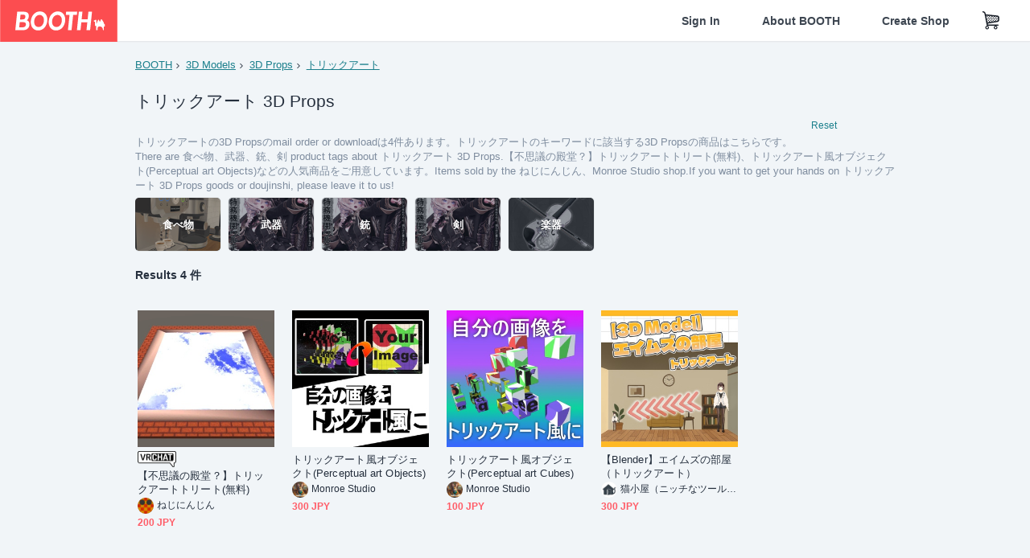

--- FILE ---
content_type: text/html; charset=utf-8
request_url: https://www.google.com/recaptcha/enterprise/anchor?ar=1&k=6LfF1dcZAAAAAOHQX8v16MX5SktDwmQINVD_6mBF&co=aHR0cHM6Ly9ib290aC5wbTo0NDM.&hl=en&v=N67nZn4AqZkNcbeMu4prBgzg&size=invisible&anchor-ms=20000&execute-ms=30000&cb=9g2tbzxwjj4k
body_size: 48695
content:
<!DOCTYPE HTML><html dir="ltr" lang="en"><head><meta http-equiv="Content-Type" content="text/html; charset=UTF-8">
<meta http-equiv="X-UA-Compatible" content="IE=edge">
<title>reCAPTCHA</title>
<style type="text/css">
/* cyrillic-ext */
@font-face {
  font-family: 'Roboto';
  font-style: normal;
  font-weight: 400;
  font-stretch: 100%;
  src: url(//fonts.gstatic.com/s/roboto/v48/KFO7CnqEu92Fr1ME7kSn66aGLdTylUAMa3GUBHMdazTgWw.woff2) format('woff2');
  unicode-range: U+0460-052F, U+1C80-1C8A, U+20B4, U+2DE0-2DFF, U+A640-A69F, U+FE2E-FE2F;
}
/* cyrillic */
@font-face {
  font-family: 'Roboto';
  font-style: normal;
  font-weight: 400;
  font-stretch: 100%;
  src: url(//fonts.gstatic.com/s/roboto/v48/KFO7CnqEu92Fr1ME7kSn66aGLdTylUAMa3iUBHMdazTgWw.woff2) format('woff2');
  unicode-range: U+0301, U+0400-045F, U+0490-0491, U+04B0-04B1, U+2116;
}
/* greek-ext */
@font-face {
  font-family: 'Roboto';
  font-style: normal;
  font-weight: 400;
  font-stretch: 100%;
  src: url(//fonts.gstatic.com/s/roboto/v48/KFO7CnqEu92Fr1ME7kSn66aGLdTylUAMa3CUBHMdazTgWw.woff2) format('woff2');
  unicode-range: U+1F00-1FFF;
}
/* greek */
@font-face {
  font-family: 'Roboto';
  font-style: normal;
  font-weight: 400;
  font-stretch: 100%;
  src: url(//fonts.gstatic.com/s/roboto/v48/KFO7CnqEu92Fr1ME7kSn66aGLdTylUAMa3-UBHMdazTgWw.woff2) format('woff2');
  unicode-range: U+0370-0377, U+037A-037F, U+0384-038A, U+038C, U+038E-03A1, U+03A3-03FF;
}
/* math */
@font-face {
  font-family: 'Roboto';
  font-style: normal;
  font-weight: 400;
  font-stretch: 100%;
  src: url(//fonts.gstatic.com/s/roboto/v48/KFO7CnqEu92Fr1ME7kSn66aGLdTylUAMawCUBHMdazTgWw.woff2) format('woff2');
  unicode-range: U+0302-0303, U+0305, U+0307-0308, U+0310, U+0312, U+0315, U+031A, U+0326-0327, U+032C, U+032F-0330, U+0332-0333, U+0338, U+033A, U+0346, U+034D, U+0391-03A1, U+03A3-03A9, U+03B1-03C9, U+03D1, U+03D5-03D6, U+03F0-03F1, U+03F4-03F5, U+2016-2017, U+2034-2038, U+203C, U+2040, U+2043, U+2047, U+2050, U+2057, U+205F, U+2070-2071, U+2074-208E, U+2090-209C, U+20D0-20DC, U+20E1, U+20E5-20EF, U+2100-2112, U+2114-2115, U+2117-2121, U+2123-214F, U+2190, U+2192, U+2194-21AE, U+21B0-21E5, U+21F1-21F2, U+21F4-2211, U+2213-2214, U+2216-22FF, U+2308-230B, U+2310, U+2319, U+231C-2321, U+2336-237A, U+237C, U+2395, U+239B-23B7, U+23D0, U+23DC-23E1, U+2474-2475, U+25AF, U+25B3, U+25B7, U+25BD, U+25C1, U+25CA, U+25CC, U+25FB, U+266D-266F, U+27C0-27FF, U+2900-2AFF, U+2B0E-2B11, U+2B30-2B4C, U+2BFE, U+3030, U+FF5B, U+FF5D, U+1D400-1D7FF, U+1EE00-1EEFF;
}
/* symbols */
@font-face {
  font-family: 'Roboto';
  font-style: normal;
  font-weight: 400;
  font-stretch: 100%;
  src: url(//fonts.gstatic.com/s/roboto/v48/KFO7CnqEu92Fr1ME7kSn66aGLdTylUAMaxKUBHMdazTgWw.woff2) format('woff2');
  unicode-range: U+0001-000C, U+000E-001F, U+007F-009F, U+20DD-20E0, U+20E2-20E4, U+2150-218F, U+2190, U+2192, U+2194-2199, U+21AF, U+21E6-21F0, U+21F3, U+2218-2219, U+2299, U+22C4-22C6, U+2300-243F, U+2440-244A, U+2460-24FF, U+25A0-27BF, U+2800-28FF, U+2921-2922, U+2981, U+29BF, U+29EB, U+2B00-2BFF, U+4DC0-4DFF, U+FFF9-FFFB, U+10140-1018E, U+10190-1019C, U+101A0, U+101D0-101FD, U+102E0-102FB, U+10E60-10E7E, U+1D2C0-1D2D3, U+1D2E0-1D37F, U+1F000-1F0FF, U+1F100-1F1AD, U+1F1E6-1F1FF, U+1F30D-1F30F, U+1F315, U+1F31C, U+1F31E, U+1F320-1F32C, U+1F336, U+1F378, U+1F37D, U+1F382, U+1F393-1F39F, U+1F3A7-1F3A8, U+1F3AC-1F3AF, U+1F3C2, U+1F3C4-1F3C6, U+1F3CA-1F3CE, U+1F3D4-1F3E0, U+1F3ED, U+1F3F1-1F3F3, U+1F3F5-1F3F7, U+1F408, U+1F415, U+1F41F, U+1F426, U+1F43F, U+1F441-1F442, U+1F444, U+1F446-1F449, U+1F44C-1F44E, U+1F453, U+1F46A, U+1F47D, U+1F4A3, U+1F4B0, U+1F4B3, U+1F4B9, U+1F4BB, U+1F4BF, U+1F4C8-1F4CB, U+1F4D6, U+1F4DA, U+1F4DF, U+1F4E3-1F4E6, U+1F4EA-1F4ED, U+1F4F7, U+1F4F9-1F4FB, U+1F4FD-1F4FE, U+1F503, U+1F507-1F50B, U+1F50D, U+1F512-1F513, U+1F53E-1F54A, U+1F54F-1F5FA, U+1F610, U+1F650-1F67F, U+1F687, U+1F68D, U+1F691, U+1F694, U+1F698, U+1F6AD, U+1F6B2, U+1F6B9-1F6BA, U+1F6BC, U+1F6C6-1F6CF, U+1F6D3-1F6D7, U+1F6E0-1F6EA, U+1F6F0-1F6F3, U+1F6F7-1F6FC, U+1F700-1F7FF, U+1F800-1F80B, U+1F810-1F847, U+1F850-1F859, U+1F860-1F887, U+1F890-1F8AD, U+1F8B0-1F8BB, U+1F8C0-1F8C1, U+1F900-1F90B, U+1F93B, U+1F946, U+1F984, U+1F996, U+1F9E9, U+1FA00-1FA6F, U+1FA70-1FA7C, U+1FA80-1FA89, U+1FA8F-1FAC6, U+1FACE-1FADC, U+1FADF-1FAE9, U+1FAF0-1FAF8, U+1FB00-1FBFF;
}
/* vietnamese */
@font-face {
  font-family: 'Roboto';
  font-style: normal;
  font-weight: 400;
  font-stretch: 100%;
  src: url(//fonts.gstatic.com/s/roboto/v48/KFO7CnqEu92Fr1ME7kSn66aGLdTylUAMa3OUBHMdazTgWw.woff2) format('woff2');
  unicode-range: U+0102-0103, U+0110-0111, U+0128-0129, U+0168-0169, U+01A0-01A1, U+01AF-01B0, U+0300-0301, U+0303-0304, U+0308-0309, U+0323, U+0329, U+1EA0-1EF9, U+20AB;
}
/* latin-ext */
@font-face {
  font-family: 'Roboto';
  font-style: normal;
  font-weight: 400;
  font-stretch: 100%;
  src: url(//fonts.gstatic.com/s/roboto/v48/KFO7CnqEu92Fr1ME7kSn66aGLdTylUAMa3KUBHMdazTgWw.woff2) format('woff2');
  unicode-range: U+0100-02BA, U+02BD-02C5, U+02C7-02CC, U+02CE-02D7, U+02DD-02FF, U+0304, U+0308, U+0329, U+1D00-1DBF, U+1E00-1E9F, U+1EF2-1EFF, U+2020, U+20A0-20AB, U+20AD-20C0, U+2113, U+2C60-2C7F, U+A720-A7FF;
}
/* latin */
@font-face {
  font-family: 'Roboto';
  font-style: normal;
  font-weight: 400;
  font-stretch: 100%;
  src: url(//fonts.gstatic.com/s/roboto/v48/KFO7CnqEu92Fr1ME7kSn66aGLdTylUAMa3yUBHMdazQ.woff2) format('woff2');
  unicode-range: U+0000-00FF, U+0131, U+0152-0153, U+02BB-02BC, U+02C6, U+02DA, U+02DC, U+0304, U+0308, U+0329, U+2000-206F, U+20AC, U+2122, U+2191, U+2193, U+2212, U+2215, U+FEFF, U+FFFD;
}
/* cyrillic-ext */
@font-face {
  font-family: 'Roboto';
  font-style: normal;
  font-weight: 500;
  font-stretch: 100%;
  src: url(//fonts.gstatic.com/s/roboto/v48/KFO7CnqEu92Fr1ME7kSn66aGLdTylUAMa3GUBHMdazTgWw.woff2) format('woff2');
  unicode-range: U+0460-052F, U+1C80-1C8A, U+20B4, U+2DE0-2DFF, U+A640-A69F, U+FE2E-FE2F;
}
/* cyrillic */
@font-face {
  font-family: 'Roboto';
  font-style: normal;
  font-weight: 500;
  font-stretch: 100%;
  src: url(//fonts.gstatic.com/s/roboto/v48/KFO7CnqEu92Fr1ME7kSn66aGLdTylUAMa3iUBHMdazTgWw.woff2) format('woff2');
  unicode-range: U+0301, U+0400-045F, U+0490-0491, U+04B0-04B1, U+2116;
}
/* greek-ext */
@font-face {
  font-family: 'Roboto';
  font-style: normal;
  font-weight: 500;
  font-stretch: 100%;
  src: url(//fonts.gstatic.com/s/roboto/v48/KFO7CnqEu92Fr1ME7kSn66aGLdTylUAMa3CUBHMdazTgWw.woff2) format('woff2');
  unicode-range: U+1F00-1FFF;
}
/* greek */
@font-face {
  font-family: 'Roboto';
  font-style: normal;
  font-weight: 500;
  font-stretch: 100%;
  src: url(//fonts.gstatic.com/s/roboto/v48/KFO7CnqEu92Fr1ME7kSn66aGLdTylUAMa3-UBHMdazTgWw.woff2) format('woff2');
  unicode-range: U+0370-0377, U+037A-037F, U+0384-038A, U+038C, U+038E-03A1, U+03A3-03FF;
}
/* math */
@font-face {
  font-family: 'Roboto';
  font-style: normal;
  font-weight: 500;
  font-stretch: 100%;
  src: url(//fonts.gstatic.com/s/roboto/v48/KFO7CnqEu92Fr1ME7kSn66aGLdTylUAMawCUBHMdazTgWw.woff2) format('woff2');
  unicode-range: U+0302-0303, U+0305, U+0307-0308, U+0310, U+0312, U+0315, U+031A, U+0326-0327, U+032C, U+032F-0330, U+0332-0333, U+0338, U+033A, U+0346, U+034D, U+0391-03A1, U+03A3-03A9, U+03B1-03C9, U+03D1, U+03D5-03D6, U+03F0-03F1, U+03F4-03F5, U+2016-2017, U+2034-2038, U+203C, U+2040, U+2043, U+2047, U+2050, U+2057, U+205F, U+2070-2071, U+2074-208E, U+2090-209C, U+20D0-20DC, U+20E1, U+20E5-20EF, U+2100-2112, U+2114-2115, U+2117-2121, U+2123-214F, U+2190, U+2192, U+2194-21AE, U+21B0-21E5, U+21F1-21F2, U+21F4-2211, U+2213-2214, U+2216-22FF, U+2308-230B, U+2310, U+2319, U+231C-2321, U+2336-237A, U+237C, U+2395, U+239B-23B7, U+23D0, U+23DC-23E1, U+2474-2475, U+25AF, U+25B3, U+25B7, U+25BD, U+25C1, U+25CA, U+25CC, U+25FB, U+266D-266F, U+27C0-27FF, U+2900-2AFF, U+2B0E-2B11, U+2B30-2B4C, U+2BFE, U+3030, U+FF5B, U+FF5D, U+1D400-1D7FF, U+1EE00-1EEFF;
}
/* symbols */
@font-face {
  font-family: 'Roboto';
  font-style: normal;
  font-weight: 500;
  font-stretch: 100%;
  src: url(//fonts.gstatic.com/s/roboto/v48/KFO7CnqEu92Fr1ME7kSn66aGLdTylUAMaxKUBHMdazTgWw.woff2) format('woff2');
  unicode-range: U+0001-000C, U+000E-001F, U+007F-009F, U+20DD-20E0, U+20E2-20E4, U+2150-218F, U+2190, U+2192, U+2194-2199, U+21AF, U+21E6-21F0, U+21F3, U+2218-2219, U+2299, U+22C4-22C6, U+2300-243F, U+2440-244A, U+2460-24FF, U+25A0-27BF, U+2800-28FF, U+2921-2922, U+2981, U+29BF, U+29EB, U+2B00-2BFF, U+4DC0-4DFF, U+FFF9-FFFB, U+10140-1018E, U+10190-1019C, U+101A0, U+101D0-101FD, U+102E0-102FB, U+10E60-10E7E, U+1D2C0-1D2D3, U+1D2E0-1D37F, U+1F000-1F0FF, U+1F100-1F1AD, U+1F1E6-1F1FF, U+1F30D-1F30F, U+1F315, U+1F31C, U+1F31E, U+1F320-1F32C, U+1F336, U+1F378, U+1F37D, U+1F382, U+1F393-1F39F, U+1F3A7-1F3A8, U+1F3AC-1F3AF, U+1F3C2, U+1F3C4-1F3C6, U+1F3CA-1F3CE, U+1F3D4-1F3E0, U+1F3ED, U+1F3F1-1F3F3, U+1F3F5-1F3F7, U+1F408, U+1F415, U+1F41F, U+1F426, U+1F43F, U+1F441-1F442, U+1F444, U+1F446-1F449, U+1F44C-1F44E, U+1F453, U+1F46A, U+1F47D, U+1F4A3, U+1F4B0, U+1F4B3, U+1F4B9, U+1F4BB, U+1F4BF, U+1F4C8-1F4CB, U+1F4D6, U+1F4DA, U+1F4DF, U+1F4E3-1F4E6, U+1F4EA-1F4ED, U+1F4F7, U+1F4F9-1F4FB, U+1F4FD-1F4FE, U+1F503, U+1F507-1F50B, U+1F50D, U+1F512-1F513, U+1F53E-1F54A, U+1F54F-1F5FA, U+1F610, U+1F650-1F67F, U+1F687, U+1F68D, U+1F691, U+1F694, U+1F698, U+1F6AD, U+1F6B2, U+1F6B9-1F6BA, U+1F6BC, U+1F6C6-1F6CF, U+1F6D3-1F6D7, U+1F6E0-1F6EA, U+1F6F0-1F6F3, U+1F6F7-1F6FC, U+1F700-1F7FF, U+1F800-1F80B, U+1F810-1F847, U+1F850-1F859, U+1F860-1F887, U+1F890-1F8AD, U+1F8B0-1F8BB, U+1F8C0-1F8C1, U+1F900-1F90B, U+1F93B, U+1F946, U+1F984, U+1F996, U+1F9E9, U+1FA00-1FA6F, U+1FA70-1FA7C, U+1FA80-1FA89, U+1FA8F-1FAC6, U+1FACE-1FADC, U+1FADF-1FAE9, U+1FAF0-1FAF8, U+1FB00-1FBFF;
}
/* vietnamese */
@font-face {
  font-family: 'Roboto';
  font-style: normal;
  font-weight: 500;
  font-stretch: 100%;
  src: url(//fonts.gstatic.com/s/roboto/v48/KFO7CnqEu92Fr1ME7kSn66aGLdTylUAMa3OUBHMdazTgWw.woff2) format('woff2');
  unicode-range: U+0102-0103, U+0110-0111, U+0128-0129, U+0168-0169, U+01A0-01A1, U+01AF-01B0, U+0300-0301, U+0303-0304, U+0308-0309, U+0323, U+0329, U+1EA0-1EF9, U+20AB;
}
/* latin-ext */
@font-face {
  font-family: 'Roboto';
  font-style: normal;
  font-weight: 500;
  font-stretch: 100%;
  src: url(//fonts.gstatic.com/s/roboto/v48/KFO7CnqEu92Fr1ME7kSn66aGLdTylUAMa3KUBHMdazTgWw.woff2) format('woff2');
  unicode-range: U+0100-02BA, U+02BD-02C5, U+02C7-02CC, U+02CE-02D7, U+02DD-02FF, U+0304, U+0308, U+0329, U+1D00-1DBF, U+1E00-1E9F, U+1EF2-1EFF, U+2020, U+20A0-20AB, U+20AD-20C0, U+2113, U+2C60-2C7F, U+A720-A7FF;
}
/* latin */
@font-face {
  font-family: 'Roboto';
  font-style: normal;
  font-weight: 500;
  font-stretch: 100%;
  src: url(//fonts.gstatic.com/s/roboto/v48/KFO7CnqEu92Fr1ME7kSn66aGLdTylUAMa3yUBHMdazQ.woff2) format('woff2');
  unicode-range: U+0000-00FF, U+0131, U+0152-0153, U+02BB-02BC, U+02C6, U+02DA, U+02DC, U+0304, U+0308, U+0329, U+2000-206F, U+20AC, U+2122, U+2191, U+2193, U+2212, U+2215, U+FEFF, U+FFFD;
}
/* cyrillic-ext */
@font-face {
  font-family: 'Roboto';
  font-style: normal;
  font-weight: 900;
  font-stretch: 100%;
  src: url(//fonts.gstatic.com/s/roboto/v48/KFO7CnqEu92Fr1ME7kSn66aGLdTylUAMa3GUBHMdazTgWw.woff2) format('woff2');
  unicode-range: U+0460-052F, U+1C80-1C8A, U+20B4, U+2DE0-2DFF, U+A640-A69F, U+FE2E-FE2F;
}
/* cyrillic */
@font-face {
  font-family: 'Roboto';
  font-style: normal;
  font-weight: 900;
  font-stretch: 100%;
  src: url(//fonts.gstatic.com/s/roboto/v48/KFO7CnqEu92Fr1ME7kSn66aGLdTylUAMa3iUBHMdazTgWw.woff2) format('woff2');
  unicode-range: U+0301, U+0400-045F, U+0490-0491, U+04B0-04B1, U+2116;
}
/* greek-ext */
@font-face {
  font-family: 'Roboto';
  font-style: normal;
  font-weight: 900;
  font-stretch: 100%;
  src: url(//fonts.gstatic.com/s/roboto/v48/KFO7CnqEu92Fr1ME7kSn66aGLdTylUAMa3CUBHMdazTgWw.woff2) format('woff2');
  unicode-range: U+1F00-1FFF;
}
/* greek */
@font-face {
  font-family: 'Roboto';
  font-style: normal;
  font-weight: 900;
  font-stretch: 100%;
  src: url(//fonts.gstatic.com/s/roboto/v48/KFO7CnqEu92Fr1ME7kSn66aGLdTylUAMa3-UBHMdazTgWw.woff2) format('woff2');
  unicode-range: U+0370-0377, U+037A-037F, U+0384-038A, U+038C, U+038E-03A1, U+03A3-03FF;
}
/* math */
@font-face {
  font-family: 'Roboto';
  font-style: normal;
  font-weight: 900;
  font-stretch: 100%;
  src: url(//fonts.gstatic.com/s/roboto/v48/KFO7CnqEu92Fr1ME7kSn66aGLdTylUAMawCUBHMdazTgWw.woff2) format('woff2');
  unicode-range: U+0302-0303, U+0305, U+0307-0308, U+0310, U+0312, U+0315, U+031A, U+0326-0327, U+032C, U+032F-0330, U+0332-0333, U+0338, U+033A, U+0346, U+034D, U+0391-03A1, U+03A3-03A9, U+03B1-03C9, U+03D1, U+03D5-03D6, U+03F0-03F1, U+03F4-03F5, U+2016-2017, U+2034-2038, U+203C, U+2040, U+2043, U+2047, U+2050, U+2057, U+205F, U+2070-2071, U+2074-208E, U+2090-209C, U+20D0-20DC, U+20E1, U+20E5-20EF, U+2100-2112, U+2114-2115, U+2117-2121, U+2123-214F, U+2190, U+2192, U+2194-21AE, U+21B0-21E5, U+21F1-21F2, U+21F4-2211, U+2213-2214, U+2216-22FF, U+2308-230B, U+2310, U+2319, U+231C-2321, U+2336-237A, U+237C, U+2395, U+239B-23B7, U+23D0, U+23DC-23E1, U+2474-2475, U+25AF, U+25B3, U+25B7, U+25BD, U+25C1, U+25CA, U+25CC, U+25FB, U+266D-266F, U+27C0-27FF, U+2900-2AFF, U+2B0E-2B11, U+2B30-2B4C, U+2BFE, U+3030, U+FF5B, U+FF5D, U+1D400-1D7FF, U+1EE00-1EEFF;
}
/* symbols */
@font-face {
  font-family: 'Roboto';
  font-style: normal;
  font-weight: 900;
  font-stretch: 100%;
  src: url(//fonts.gstatic.com/s/roboto/v48/KFO7CnqEu92Fr1ME7kSn66aGLdTylUAMaxKUBHMdazTgWw.woff2) format('woff2');
  unicode-range: U+0001-000C, U+000E-001F, U+007F-009F, U+20DD-20E0, U+20E2-20E4, U+2150-218F, U+2190, U+2192, U+2194-2199, U+21AF, U+21E6-21F0, U+21F3, U+2218-2219, U+2299, U+22C4-22C6, U+2300-243F, U+2440-244A, U+2460-24FF, U+25A0-27BF, U+2800-28FF, U+2921-2922, U+2981, U+29BF, U+29EB, U+2B00-2BFF, U+4DC0-4DFF, U+FFF9-FFFB, U+10140-1018E, U+10190-1019C, U+101A0, U+101D0-101FD, U+102E0-102FB, U+10E60-10E7E, U+1D2C0-1D2D3, U+1D2E0-1D37F, U+1F000-1F0FF, U+1F100-1F1AD, U+1F1E6-1F1FF, U+1F30D-1F30F, U+1F315, U+1F31C, U+1F31E, U+1F320-1F32C, U+1F336, U+1F378, U+1F37D, U+1F382, U+1F393-1F39F, U+1F3A7-1F3A8, U+1F3AC-1F3AF, U+1F3C2, U+1F3C4-1F3C6, U+1F3CA-1F3CE, U+1F3D4-1F3E0, U+1F3ED, U+1F3F1-1F3F3, U+1F3F5-1F3F7, U+1F408, U+1F415, U+1F41F, U+1F426, U+1F43F, U+1F441-1F442, U+1F444, U+1F446-1F449, U+1F44C-1F44E, U+1F453, U+1F46A, U+1F47D, U+1F4A3, U+1F4B0, U+1F4B3, U+1F4B9, U+1F4BB, U+1F4BF, U+1F4C8-1F4CB, U+1F4D6, U+1F4DA, U+1F4DF, U+1F4E3-1F4E6, U+1F4EA-1F4ED, U+1F4F7, U+1F4F9-1F4FB, U+1F4FD-1F4FE, U+1F503, U+1F507-1F50B, U+1F50D, U+1F512-1F513, U+1F53E-1F54A, U+1F54F-1F5FA, U+1F610, U+1F650-1F67F, U+1F687, U+1F68D, U+1F691, U+1F694, U+1F698, U+1F6AD, U+1F6B2, U+1F6B9-1F6BA, U+1F6BC, U+1F6C6-1F6CF, U+1F6D3-1F6D7, U+1F6E0-1F6EA, U+1F6F0-1F6F3, U+1F6F7-1F6FC, U+1F700-1F7FF, U+1F800-1F80B, U+1F810-1F847, U+1F850-1F859, U+1F860-1F887, U+1F890-1F8AD, U+1F8B0-1F8BB, U+1F8C0-1F8C1, U+1F900-1F90B, U+1F93B, U+1F946, U+1F984, U+1F996, U+1F9E9, U+1FA00-1FA6F, U+1FA70-1FA7C, U+1FA80-1FA89, U+1FA8F-1FAC6, U+1FACE-1FADC, U+1FADF-1FAE9, U+1FAF0-1FAF8, U+1FB00-1FBFF;
}
/* vietnamese */
@font-face {
  font-family: 'Roboto';
  font-style: normal;
  font-weight: 900;
  font-stretch: 100%;
  src: url(//fonts.gstatic.com/s/roboto/v48/KFO7CnqEu92Fr1ME7kSn66aGLdTylUAMa3OUBHMdazTgWw.woff2) format('woff2');
  unicode-range: U+0102-0103, U+0110-0111, U+0128-0129, U+0168-0169, U+01A0-01A1, U+01AF-01B0, U+0300-0301, U+0303-0304, U+0308-0309, U+0323, U+0329, U+1EA0-1EF9, U+20AB;
}
/* latin-ext */
@font-face {
  font-family: 'Roboto';
  font-style: normal;
  font-weight: 900;
  font-stretch: 100%;
  src: url(//fonts.gstatic.com/s/roboto/v48/KFO7CnqEu92Fr1ME7kSn66aGLdTylUAMa3KUBHMdazTgWw.woff2) format('woff2');
  unicode-range: U+0100-02BA, U+02BD-02C5, U+02C7-02CC, U+02CE-02D7, U+02DD-02FF, U+0304, U+0308, U+0329, U+1D00-1DBF, U+1E00-1E9F, U+1EF2-1EFF, U+2020, U+20A0-20AB, U+20AD-20C0, U+2113, U+2C60-2C7F, U+A720-A7FF;
}
/* latin */
@font-face {
  font-family: 'Roboto';
  font-style: normal;
  font-weight: 900;
  font-stretch: 100%;
  src: url(//fonts.gstatic.com/s/roboto/v48/KFO7CnqEu92Fr1ME7kSn66aGLdTylUAMa3yUBHMdazQ.woff2) format('woff2');
  unicode-range: U+0000-00FF, U+0131, U+0152-0153, U+02BB-02BC, U+02C6, U+02DA, U+02DC, U+0304, U+0308, U+0329, U+2000-206F, U+20AC, U+2122, U+2191, U+2193, U+2212, U+2215, U+FEFF, U+FFFD;
}

</style>
<link rel="stylesheet" type="text/css" href="https://www.gstatic.com/recaptcha/releases/N67nZn4AqZkNcbeMu4prBgzg/styles__ltr.css">
<script nonce="mSzy6ZfIZ86vj36LrwEjuQ" type="text/javascript">window['__recaptcha_api'] = 'https://www.google.com/recaptcha/enterprise/';</script>
<script type="text/javascript" src="https://www.gstatic.com/recaptcha/releases/N67nZn4AqZkNcbeMu4prBgzg/recaptcha__en.js" nonce="mSzy6ZfIZ86vj36LrwEjuQ">
      
    </script></head>
<body><div id="rc-anchor-alert" class="rc-anchor-alert"></div>
<input type="hidden" id="recaptcha-token" value="[base64]">
<script type="text/javascript" nonce="mSzy6ZfIZ86vj36LrwEjuQ">
      recaptcha.anchor.Main.init("[\x22ainput\x22,[\x22bgdata\x22,\x22\x22,\[base64]/[base64]/[base64]/ZyhXLGgpOnEoW04sMjEsbF0sVywwKSxoKSxmYWxzZSxmYWxzZSl9Y2F0Y2goayl7RygzNTgsVyk/[base64]/[base64]/[base64]/[base64]/[base64]/[base64]/[base64]/bmV3IEJbT10oRFswXSk6dz09Mj9uZXcgQltPXShEWzBdLERbMV0pOnc9PTM/bmV3IEJbT10oRFswXSxEWzFdLERbMl0pOnc9PTQ/[base64]/[base64]/[base64]/[base64]/[base64]\\u003d\x22,\[base64]\\u003d\x22,\x22w6HCkmvDgMOpe8K5wqVvwp/Dn8Kfwqw7wp/Cn8KPw4JAw5hbwrLDiMOQw6LCnSLDly3ChcOmfQvCksKdBMOVwq/ColjDr8K8w5JdecKIw7EZL8OHa8KrwoA8M8KAw47Dv8OuVAXCjG/DsX8IwrUAdUV+JSvDp2PCs8O9FT9Bw60Swo17w77Dj8Kkw5k1LMKYw7p4wpAHwrnCgivDu33ClcKMw6XDv2/CusOawp7ChhfChsOjccK4Lw7CuR7CkVfDmcO2NFR/woXDqcO6w4tCSAN4wqfDq3fDk8KtZTTCncOyw7DCtsK5wrXCnsKrwpIswrvCrH3Coj3CrWTDs8K+ODTDnMK9CsO8ZMOgG2lrw4LCnXjDpBMBw4/CtsOmwpVcM8K8LwpxHMK8w74awqfClsOYJsKXcTFRwr/Du0PDiko4EwPDjMOIwqNhw4BcwpPCkmnCucOaccOSwq4eJsOnDMKVw4TDpWEaKsODQ2bCjhHDpQw0XMOiw6DDiH8iRsKewr9ACMO2XBjCm8KQIsKnf8O0CyjChcO5C8OsE20QaFPDjMKML8KSwqlpA1Fow5UNUsK3w7/DpcOUJsKdwqZWaU/DokfCmUtdJMKkMcOdw7rDlDvDpsKqO8OACELCh8ODCU8ueDDCvD/CisOgw5HDuTbDl3Nxw4x6WQg9AnhCacK7wonDqg/CgjDDpMOGw6cQwrpvwp4iX8K7YcObw6V/DQE5fF7DmUQFbsOrwpxDwr/Ci8OnSsKdwo/CmcORwoPCmMOfPsKJwqV6TMOJwrLCjsOwwrDDi8Onw6s2K8KQbsOEw6rDm8KPw5lKwqjDgMO7Tz48EyNyw7Z/c1YNw7ggw50US3nCpsKzw7Jmwo9BSgDCjMOAQzbCuQIKwpbChMK7fSTDszoAwqDDu8K5w4zDn8Kmwo8CwrtpBkQ2A8Omw7vDgQTCj2N/XTPDqsOVVMOCwr7DmsKuw7TCqMK6w6LCiQB8wrtGD8K4YMOEw5fCvHAFwq8EZsK0J8Ohw6vDmMOawqRNJ8KHwoM/PcKuVBlEw4DCicOJwpHDmiwTV1tSTcK2wozDmjhCw7M8U8O2wqtmeMKxw7nDgVxWwok/wrxjwo4GwpHCtE/Cq8K6HgvCqUHDq8ORJlTCvMK+Xw3CusOidUAWw5/Cu2rDocOeWcKmXx/CgsKzw7/DvsKXwrjDpFQXY2ZSZMKsCFl1wpF9csO6wrd/J1Vfw5vCqTsfOTB7w5jDnsO/IsOWw7VGw65cw4ExwoHDpm5pHyRLKgR0HmfCgcOXWyMpGUzDrF/DrAXDjsOxB0NAAk43a8K6wqvDnFZbEgA8w7fCvsO+MsO4w74UYsOFB0YdCWvCvMKuAjbClTdYScK4w7fCksKWDsKONsO3MQ3Dk8OiwofDlBrDoHptQMKjwrvDvcOcw4RZw4g8w5vCnkHDsiZtCsO2wr3CjcKGDT5heMKPw6ZNwqTDmW/Cv8KpcX0Mw5o3wrd8Q8KlZhwcW8OeTcOvw5vCtERBwpthwo7DvkwYwoQMw43DhsK1UsKnw4vDhhN/w6VvPxg1w6vDocKSw4nDuMKbcXLDoknCvcKPWjAuEiXDi8K7LMO0ej9IZyEaGUHDiMOlAiIBKWxawo3DigfDksKtw7pNw5zCj0RrwpFOwqV8dVvDg8OEVMOXwo/ClsKmR8K+b8OWGz1dFRFINTR4wp7CmjbCr1woFCTDksKYFV/DmMKWZEzCoCYhE8KbVATCmMK/wpLDh3QnZ8K4TsOFwrg4wqrCg8OpZhEQwp/DucOVwqxpNwnCu8KWw7x1wprCnsOdLMOlUjpdw7bCvcOWw4RWwpbCs37DtzcPU8KGwqQlLGx6I8OQAcOfw5PDosKxw5XDksKFw4ZSwrfCgMOUNMKaBsOubR/ChMK3wq9BwrgnwqgxaC/[base64]/Cj8KHwqPCoC1mAsOfaQfDi8KowpVKFUPDr2DDlUTDlsKawqzDqsObw41PH2HCiRzCh292CsKKwoHDpgfCt07CiU9THMOwwoQmATYoGsKSwqE+w43CgsOkw4F4wpDDnAcTwoTCmj7ClsKDwpVyTG/CrQnDn1DCgjjDjsOQwqV8wonCpUd9I8KaYynDnz1LMTzDtzPDscOiw4/CqMOvwrXDhjHCsnY+fMK7wq7Cp8O4RsKaw5VRwqDDjsKzwpJ9wqE/[base64]/[base64]/[base64]/[base64]/[base64]/DuWQ1wpF0w6/CqQLCpW7DkHrCjH3CgcOKw5zDhMKXb2JHwq0HwpHDgFDCrsO7wr/DtDVwIkHDjsONalEjKMKsZBoQwqjDuR3Ci8KYGFfCuMOnDcO9w5LCksOHw6fDmcKhwpPCrGFBwrgPLcO1w4c5wpAmwprCrF3Ck8OWK3zCgMO3WUjDmMOiS3ReJMO2RcOwwr/[base64]/Ci2zDpFN7KcKVwpzCgsO7wqXDo8KxfMONwpvDgEMjGzvCoCHCgTMUGsOIw7LDrSTDj1oqD8O3wo9gwr4seh7Cs3MRacKDwqXCp8Kkw4NjS8KsWsK+wq0iwpQpwpLDj8KBwrEEQUnDocK9wpQMwrgXO8O5csKww5/[base64]/W8Okw6EwwoRewqTDtsKFWC8Pw7PClMOzwrk5w5TChhrDm8KcNiPDgRhzwp7DkMKTw61aw6t5Z8ObQy1sIEZBPsOVJMONw65BSFnDpMOcUFzDocOpwqrDu8KSw4sudsK7NMOVBsOefGoFwoR3PizDscKww6wMwoYAOCIUwrvDpQXCncOOw7lpw7N8asO/TsKDwrpzw547wrHDoDbDhcKSDQBFwq7DrAzCnm/CiF3DrF3DjwvCscOBwrBeasOvS2dXC8KoTMKAMjxYHCjCpgHDhcKDw5LCkRZ0wrFrQSEkwpU0wrRfw73DmFzDjQpew5keHnTCk8KqwprCr8O8OglDWcKaQSQawqo1b8KBf8KudsKiwo9ow5/[base64]/[base64]/Dh8Opw6vCjDdDw4EJw5x2woDDocKhA1Vxw5/[base64]/wq5PE8KDSRPCgQRPw6Ihw6jCt0LDucK6w5Ilw7IFwoZYfz/DscOTw55mVVkDwrvCoSrCvsOcLsOyecOOwpLCkhhpFxQ6ZzfClHrChifDqFLCplIuPzE/[base64]/[base64]/X1lFw6YhwpnDly59d2nCiinCnsKEMMKKw6jCrHZAdsOaw4Z8c8KDDwzDgXAOEGYNflTCrsOZw5DDnMKFwo7Cu8O4WsKcRxQaw6LClnRLwo0DTsKxfFPCmMK2wojDm8Otw43DsMOVJ8KUHcOsw6vCmzLCpMOCw7VJR0FtwoPDo8OVc8OQZcOKHcKxw6gGEkU/TANCRkvDshTDngvChcKZwpfCq1bDhcKHQsKuJMO4Ji9Ywq80AQgnwoUcwqjDkcO7wplyUQbDuMOhwo7DjEXDrsObw75PY8OlwoJgGsOZXj/CvA0ewq14FnLDkwjCrCnCuMOeGsKDNlDDo8OAwo/Di256wp3CncOEwrbDpsO5RcKLH1EXO8KPw7p6LW/CvlXCvXfDn8OIUFUXwodoRUJURcKBw5bCgMOyTxPCiTA8GxE+PDzDkHAvb2XDnFvCqzFbI2nCjcOwwprDhMKHwp/DkEsVw5PCpMKCwqo7JcOyHcKkwpoEw5ZUw6XDs8OXwohYHRlODcKUWAIiw6AzwrZnbgFwNBPCuFTCi8KIw7hJYTQdwrnCssOIw5gOw4PChMOkwq9FR8OUaXnDjwYvaWjDilLDsMOnw7ItwpN6HwVTw4XCuBRteFd7aMKSw7bDly/Ck8OVQsOeVgFjVyTDmXfCr8Opw7bChDPCksOtMcKuw6B2w67DtcOMw5BVFsO4HcOtw6fCqzVAJjXDpBjChF/[base64]/[base64]/wpEcBcOlX8Kqw7zDmMKgwq0SZFfCklrCi0cId30Tw4gxwrDCjcKQwqcrc8OWwpDCugfDm2rDqgDCpMOqwpo7w5PCmcOad8OANMK1woo5w701EBjCs8O/wqPCscOWJUbDhsKOwo/Dhg8Yw64dwqkCw5xeDm5Cw6jDhcKTU3hgw5hMLzRQL8OXacOuwrEFdXTCvsK8emPCn2U5NsOOB2nCmcK8D8KwVDVrbU3DrsKXS3Rkw7TDpFfCjcK4IFjCvsKjEylJw553wogDw5I1woBaZsOzch3DscKyEsO6B1NJwqrDk1PCssOgw6BZw5dZe8O/w7czw4NTwqHCp8Oewqw3I0tzw7fDhcOjcMKKISnCkipqwrPCgMKow50wDAB/[base64]/Dp8O0w7DDqcOPZnUvwqJTb8OoRB3DgcK3J3XCqmAxdMKSEsK6VsKcw4dTw64gw6hnwqtHNFgGcwvCklM1wp/Dg8KGfTbCkSzDh8Ocw5ZGwobDgBPDk8O5FMOcGjYNJsOtVsKsPxHDmn3DtHgWZ8KMw5rDvcKKwrLDrzDDtMK/w7bDgFvCkSB2w79tw5Iswr4uw5rDocKmw4TDt8ODwpQ+bnktNkDCpMK2wokQV8KIbTsJw6M9w77Dv8KowoUTw5VZwofCi8O/w4XCocO8w7YmdRXDuxXDqjM7wosgw7pawpXCm2hsw64aScKOQ8O7wqDCmiJodMKPFsOQwp5Gw6Rbw6kRw6DDvVoBwqhfbjlGMMOxZMObwrPCsFU4Y8OqEkFtIn1zERA1w73CvcKyw7lPwrRARCsIYsKrw7Rgwq8Cwp/CoRRZw63DtlUbwrzCghcyAgkxdgdyaTlIwqJtV8KoHMKCCxHDqW7CnsKMw5McZxvDoW5LwpnCn8KLwpTDlcKNw4zDt8OQw6xaw7LCpD7Dh8KmTMOnwqBuw5MCwrtRGcKGQEHDp09rw4LCssO/QFHCuARkwpAUSMOHw5LDqHXCg8K6bTzDiMKyfm7DoMOqYQPCrTDCukUmTMORw5ICw5TCkzXCk8KSw7/DisKaWsKewpBgwrrCtcOvwqVWw77CiMOzacOIw5A9f8OgOi54w6LChMKBwpEqVlnCvFzCkQAzVgJ6w6DCtcOjwqXCssKeWcKlw5/Dk2gWF8Kjw6c/wq/DncKyKh3DvcKrw5rCtXY0wrbCtGNKwq0DIsKfw4orC8OrbcOLdMOiFMOLw4TDgyTCvsOwFkQBJxrDksOIV8KTMlQ9WUFWwpFhw7doKcKew41mNBN1IcKPY8OGw5LCuSDCvsOPw6bChifDjSnCuMOPAsOwwolOVMKdAcOuZw/[base64]/w70aRX/Cr1XCtHbClcOrUEpqCi/CikACwowKayzCmsK9USIdBsKCw6lnw7XDjRzDk8OYw7Iow4bDtMOow4k/IcO8w5c/w6XDucOpdEvCkyvDiMKzwphObyPCiMOLAAjDusOnQMKyQCBEVMKTwojDvsKdHH/DtMO0wrwERkPDrMOFCgXDo8KnWSjDkMKcwoJNwrrDiVDDsQFEw6kUB8OzwoRjw4JnMMORcEkpQiYiaMO0Y0w9SsOJw60Mbj/[base64]/[base64]/CtnHCr8KHwpVEwr/[base64]/Cm1MTXFjCsVQaK8KwUBcMKRhSfQpNBsOyw4TCjcOdw7Ruw5VacMK0FcOYwqJRwpPDrsOIFT4FPCnCnsOFw69yRcOEwrDCmmpBw4XDtT3ClsK1BMKlw7t9OGEeBABJwrBsezzDk8KiAcOOScKGZMKEwqvDh8KCWAtIGRfCj8KRfF/CuiLDslEfwqVgJMOLwrNhw6jCjUhHw4PDr8KjwpJ6PMOJwqLCmVvCocKlw7BKWyETwp7DlsO9wp/Dril2UGQUEmbCqMKpwqfDuMO9wpMLw4Ulw4LCkcKZw7tMb3DCsWTDoFhRSk3Dl8KNFMKnPxBcw4TDhnUcVQvCucKjwr0ub8OsTgF+O2RBwrN9w5PCk8OLw6jDmhUvw4LCpMOgw6/CmBdwYwFGw6TDi05TwqQiTMK/[base64]/[base64]/[base64]/w6jCvzhuZsK/cjtVw6tmP8OXw4kYwonCrGgmw67DpcOvJ1rDkwnDujJSwrFgLMKAw4MxwpvCk8OLwpDCuBZPTcKkc8OJaCDCkB7CocOWwqpEHsO1wq0HFsOYw6Mdw7t8DcKDL13DvXPDocKKEiY5w5YQKXPCqyVpw5/[base64]/Dp8OrFcOzW8OzAsKMw47Cr8O2w5NFw40nw5PDlXJvdh1MwpDDmcO8wrxSwqVwSVx3w7nDjWvDisOaShnCiMOYw5TCmgvDqGfDt8KRdcOyfMOGH8K2wrtWwphnFmXCp8OmVcKiOhFNZMKiIMKaw6zCusOPw4JCZUfDmMOHwq5pSsKVw7zDlw/DkFdjwpYuw4ouwqfChUhHwqTDs2vCgMOjRF0KaGsSwrzCn0UqwopoOCE9WSZSwo9gw77Crz/DmCfCgwpIw7QvwpIbwrJQTcKAE0TDrErDjMOvwolVTxR+wqHDtmsbX8OnLcKGfcOxLhwiBcKaHBwRwpcSwqtwdcKZwrbCjsKYGMOGw63DvHxFOkjCvSjDv8KhdEjDmsOYCAdYKcO3wootO1/ChlDCuQDDpcKqIETDs8O3wokkNBsxEn7DmAHDk8OdLzcNw5B+JTXDgcOhw40Zw7cQfsKZw7dcwo7CscOEw688Cg9TexTDtMKhMlfCqMKqw6rDtMKRw79AOcOOVC9XVgXClsOOwrp/NSLCn8K/wo5GZRx6w49uGl/[base64]/[base64]/SyXCgS45w5/CisOkwqnDr8OrGMO7DHkGwqVfREfDhMOxwrY/w7LDhlPDrHHDlsO8UMOYw7Uiw7pXXn7CiEDDjglNQhfCvGfDs8KqPy3Dn3p3w5XCu8OnwqTCiy9Jw69MEmnCuTJUw7LDgsOhOsOaWyMLN0/CmR/ClcOkw7jDh8Kyw4/[base64]/CpCsdDk5YIcKaw7rCmsK4wqHDhsOzEMKjwpfCmsKleCHDm8O6w7jChMKAwrZ8RcODwoTDnWfDuBXCvsOaw73Dp0zDqXc6GEYMw4osLMOue8K/w4NIw74UwrbDiMOcw58uw6/[base64]/wpEZw4DDnsKuBnTDgMOJw6oiB2rCg8KhDMKgNlfChxnCvcKlXnE+XMKsO8OBCTQ3IcONLcKUCMKvOcOWVjg7PRgkfsOsXB1VTGXCoExSwppBbRwcWsOJfT7CjU0ZwqNuw7JhK2xtw4HDg8KoRmErwox0w7Ayw7zDpzXCvmbDkMKdJVnCnTXDkMOMH8KhwpEtWMKaXj/DmsKkwoLDlB7CqCbCtGwxw7nCsFnDt8KUPMKOXShnEHzCtMKHwp48wqlAwop3w4PDncK2c8KvQMKLwql4RTheU8OdQHIpwqU0EFZbwr4WwqlsfQcYKzJ/wrzCvAzDj3PDicOcwrI4w4HDhx7Dn8OlFXrDox0Pwp7Coh1LWDfDiSYSw7/[base64]/[base64]/EcOqOMKcTsKpeC9eZT3CrknCg8OXUCDCicKXw7LClsONw4HCogHCnioUw7nCsHYFfTHDklI7w53Cp03DszwIexXCjFkmO8Kmw6hkLWrCncKjHMOGw4fDksKgw6rDtMKYwqs5wrlzwq/Cmx0vIWUmH8K7wrRsw4YfwpQswqjCgcKGFMKCI8OJUF1OT3MHw6tZKsKsF8OnU8OXw7sKw5M2w5bCnxJMW8Kgw7rDm8OEwp8FwqjCoW3DhsObZcKcDEQ9cX/CtcO3w5DDssKYwqfCoznDhkwUwpYEBsOgwrfDqizCo8KQa8KcUz3DjcOFd0RkwrjDk8KvW0bDhxI7w7DCi1Y+Dmp5BFk/[base64]/ecKKGCMHw7rDp8O9woZjb8OrT8KfwoIPw6ALXcO8w4ABw4zClsOhEkfCn8Kgw6JKwrd8wo3CgsKiLGlpNsO/IcK3MVvDpT/[base64]/wqw2wpHDkQnCnyDCl8O3NcKAXwM+AjpxwrTCoE4fw7LDo8OWwrXDqCNDJknCuMKlAsKJwrtbfmQHbcKbNMOPXgJgUG7Cp8O5a1V9woxbwpE3GsKKwozDp8OgCsOTw70uU8OIwozCiHnDljZMIV50EMOvw69KwowqOnk/wqDDhxLCvMOQFMOtYSDCjsK+w5ktw7MxXcKTclzDlAHCl8O4wrAKQsKWdWYRwobChcOcw6Bpwq3Dg8KnUcO3MhVKwoR3A2xdwokuwpfCkwXDsSLCncKew7jCosKUcCrDr8KdUGdBw6fCoR0swqI7YhBBw5PCgMO/w6rDlsKKJsKewqjDm8KjUMO4DsOtHsOSwpYTSsO9KsKLJMOYJkvDr17Cjm7Cg8O2PDjCq8K+Z3fDmsO6CMKrZsKfXsOYwrbDjHHDjMOuwpZQMMK/b8O3NW8gXcOkw7HCmMKwwq8Zwq7Dux/CssOeNBPChcOnSns6w5HDjMKnwqUGw4XDgRvCqsOrw4sWwrPCssKkLMK5w5EgSUBPJU3DncOvOcK0wqvCsljDpcKOwofCn8KcwrLDlwF8JhjCsBTCuFUoKhFdwoJyVsK6LQZEw67CoRbDrmbDm8K5AMOswrsBXcKbwqfCsGXDv3U+w57Cn8KTQG0jwqLCpGlsWcKSVW/Dp8OdYMKTwpUjw5IMwocYw4XDoAHCjcKiw405w73CiMK8w6V/VxPCuAzCjcOJw4VLw53CqUnDhMOEwoLCkSFdU8K8w5p/w5o4w5tGR3nDlVt1eTvCl8OUwovClzobwrYOwol3wqfCp8KkbMKPOCDDh8Kww63CjMO5YcKQMjPDpitEO8KILGlkw7XDl1HCucOewpNlAxMHw4xWw6vClcOHwrXCmMKEw54SDcOyw6RFwo/[base64]/Di8Kmwr/DvsOFFcKXZcKFMMOaw4rDs8OHL8OUwqrCv8OJwrwcaCDDu3bCo0lPw45JDcKWw71YLsK1wrQLKsOEHsKiwqJbw71uRVTCpMKKb2nCqzrDr0PCqcKmLcKHwoAMw7/Cmk9wNkwgw4sew7YCasKUVnHDgSJzZWvDusKdwpRAfcO9TcKHwo9cVsKlw4M1DlYnwrTDr8KuAk3DsMOGwo3Dr8KMcRZGw6BcExxrCAfDoB9cWFh/[base64]/wqxmwpM8wrjCqx3DmcKJw6YjNmF3wr4Hw5Rjw4oOMGF0wrXDscKeHMOgwrzDqHYJwrpmAg5awpXCt8K+w6IVw6TDmBwLw77ClgNiE8OETcOUw6TDjG9HwonDox45O3LCgRcMw5gTw4jDqxJiwrYTJw/ClcKQwr/CuXHDlcKfwrQGRcOjbsKtTBQkwojDvyrCqsKpDz1IeypkTwrCuCsCa1M6w4wRbTksV8KGwp0qwoLDjsKJw5vCl8OgExFowpHCjMOwTmEDw4nCgFQ1bsKfNXVdXHDDmcOow6rChcO1S8OsfEMKw4VuUjXDn8OdWkrCv8OZRMKPcirCvsKCKw8rKsO9JErCk8OKIMK/wpXCgTgUwrrDk2YlGMO2YsK9QENzwp/DlDJFw7gHDQ4pMWEVK8KhcWMyw61Ow6zCqx11clXCi2HCvMKzdQc7woogw7d3C8OyckU4w5rCiMKRw6QJwojDj1HDusKwfks4CD8pw4tgR8OiwrTCiRwlw77DuCsCZyPDh8OOw6vCrMO3wokewrbDsARowp/DpsOgDMKhwqQfwofCnSbDgcO2ZT1rJMOWw4coEjcswpQDIxM/HsOmW8OWw57DnMOtGRM8YQE0J8KywplOwrdBCTvCiVMPw4bDsmg8w6Ufw43DgkwAYHDChcOQw6JfMMO3wqvDoknDlcO1wp/DrMO7SsOawrTCtmQUwpxGUMKdw5LDnMOBPnECw67CnifDhMOrJRbCj8K4wpPCmsKawrHDgBnDh8KCw4vCgGILPEoOUyVvD8KdYmI2UClFAg/CuBfDoEpvw4nDjwc9PcO9w64vwrPDtAPCnA7Dj8KbwptdclMoQsO2SjjCjsKOMhvDosKGw5pGwr13HMOMw7o7fcOfUXVMQsOxw4bDsBNowqjCth/DvTDCgl3DhsK+woQlwovCrlrCuipbw7N/wqnDjMObwoQyRVXDkMK/[base64]/woPDjcKGEsOSwoHCkkF+w6HCu2gVwrNQw6QWw5MCTsKyDsK2w68kbcODw7AYWB8JwqkwOhhDw64yfMOFwrPDgwDCjMK1wrTCpBfDrCLClcK5JcONZMO0w5o/wrApHsKJwpRUQsK4wqwgwprDgxfDhkl/RhrDogAZCMKCwrLDjcOGeEfCqGhawrM4w6gbwrXCvTISeF3Dv8OPwow4w7rDncKOw4VHb0tmwoLDl8OvworDrcK4woUNYMKrw5zDqMKLY8KkLsOmJT5TB8Kbw6TDkzQ+wrTCoWg3w4IZw7/DvQUTMcKhO8OJccOVacKMw7k8CcOFDB7DscOva8Ojw6gDfG3DmMKmw6nDhA3DsGoob3JuM3U3wo3DgxnDsArDksOSKU3DvjjCqEXDgk/CpcKywpM1wpszdE4rwqnCuHVtw4zCtMODw5/DqFQTwp3CqkgQAWhZw7xCf8KEwovDtGXDulLDs8OZw4k9w511AMOLwrvCsBM0w6F6EloYwrAaNA8ga3Fxw51OacKZKMKrLFksD8KDRjHDq3nCoGnDtsOuwrHDq8KDwqJ/w54ST8OtTcOcAiwBwrgJwr9rBRTDscKhAlphw5bDtUvCqiTCrXXCqgjDlcOsw61Jw755w5JvQBnCiyLDoQ/DocOvfABCKsO7X30kQ27DvngSDSnDjFxRGsK0wqFCGDYxYTDDtsKLElshwpHDpRPDqsKOw5k7M0TDgMO7OHXDnRgWR8KaS0w/w4/[base64]/HMKawohpwoDDgAcrw4PCsMOgScKiEsKPwoHCt8KBBsO3wp1Pw6HDt8KlRBo+wq7CtU9vw75eFS5twrnDqw/CmljCvsOdURnDhcOEdkI0YmEXw7IbKBpLUcOxeg8MMxZnGktsZsOrDMOOUsKKOMKIw6MzJsOpfsO0LFvClsO8Pg3CnTnDncOwdMOxeyFLQcKIcQ7CssOoT8OXw75rSsONZB/CtlZzZcKbwqnDulPDiMO/LRQAWA/CoQp5w6szRcOqw4DDjD9VwrQ6wrnCiBjCllTDvWXDp8KIwphYKsKkG8Ogw7NwwoXDhALDqcKQw7vDmMOdDMKoBsOFPzYGwr/CsQjCsRHDi2xPw4Nbw6DCtMOow790PcK8c8Osw4fDhsKGe8KDwrrCpx/ChVPCoSPCp1Z2w4N3d8KJwrdLbFkNwoXDtgVpTQ/[base64]/DjcKzaTDDjXrDo1RmwoPCnsK1w7srwrzCt8OQJMKFwrLDiMKOw65JKcKewofClkfDgXjDn3rDgT/DjcKyUcKdw5nCn8OYwp3DjsKFw7DCsVDCpsOWAcOobRTCucKvN8KOw6onG012CcOhe8KKRBMbVVrDhMKUwqPChMO2wqEEw54GHAjChXfDlk7DkcKuw5vDmQM/w4VBbWsdw43DpB/DsAFQWEXDiwoLw4zDpFXDo8K+w7PDlGjCtcOCwr05w4pzwogYwpbDqcOawovCnAd0TzAuTzEqwrbDuMKrwqDCjMKuw5XDhWDCtkoSTjouMsONICTDnigQwrDCr8KpcsKYwrlnEcKUwprCgMKywoxhw7/[base64]/CvQhawqBfw6XDpQ3CrBs1wrzCr8KOTcOebsO1w4nCnsOgw5dOL8OlFMKFGnzChQzDjm40KgHCsMK6w50DbGpWw7vDrW0cOTnCl10DH8KNdG9Uw6XCkyfCl1sHw5orwqoPTT7DisKzX1EXJyBYw5rDiUVwwrfDtMOpXR/CjcKnw53Ds2HDs0/[base64]/DkXoewpnDmMORw5MLwrQDc3jCoMKYKMOTw6kUe8Kcw6V3Mg3DjsOnIsOBX8KxIErCu2PDnVnDgXrDp8KsLsKscMOEUXnCoA7DjiHDp8O7wr/ClsK1w68YV8ODw7BqNxzDplzCmGvDk2DDixY4UWHDk8KIw63DmcKUwrnCv011DFDCpFg5f8Kfw7/Dq8KPwqHCpkPDs00ESmBWNUtJd3vDo3bCrsKpwp/CtMKmLMKEwpTDhsKGSFnDvzHDgnTDqMKLBsOZwpnDtcOjw5/DosK/[base64]/w5bDqgPDucKaC8OFN8OjBnEdTAt3wq3CgMO2wrZMYcOgwpQTw7I7w53ChsO4OCdTLnbDlcOnwoHCkHrDhsO7YsKRNMOlcRzCjsK1QcO/OMK8WhjDpTMmUXzCqMOCE8KBw5vDnsKyMsKTwpcGw6xHw6fDlSxSPAfDmUjDqWFPFsKnR8KFCMKNKcKwIMKIwo0Gw77DjCbCtMOYX8OFwpDCs2/CkcOBw5MMWVMAw5gRwpPCmQXCqB7DlicsFcOMGcOOw59dAsKqw6FiUxbDsGxuwq/DvSTDlCFYTxXCgsO/[base64]/LHHCgz5SFGY0wpgnS8O8VD4DccOvwonCgcO2wpNmNMO8w5/[base64]/AsOqR0PCrsKJw4xLXQzCr8K8acOoZjFKwol7Y1VsNzRuwrVdZ1Qnw5cEw59FBsOrw51tWcO8wqzClxddcMK6wq7CmMO0TsO1ScOpcVzDn8KFwrEyw6hywo5dQcOPw79gw4PCo8K/GMKJCV3Cm8Orwp7CmMKoU8OhWsO6w7wjw4E+ancnwojDpsOfwoXCuTzDhsOmwqAmw4fDsE3CsxlxOsOUwqXDjhp8I3LDgFM3FsK9IsKPL8KhPU/DkQJJwrDCg8O4TkbCp3EBfsO1AcKewqEHanrDvQ1Bw7HCgzFBwoTDjgtETMKxUcK/QHPCrMOTwp/DqifDknwoA8Kvw5rDnsO0UyXCi8KTOcOiw64lcXHDnHEqwpTDrnQSw4NIwrccwoPCncK/woPDt1Njw5PDjwVUEMKFfFAYZcOsWhdbw5tDw4kkMGjDnUnCgcKzw5dVw7zCj8OVw6R4wrJqw65nw6bCrMKSccK/[base64]/DoTddDsK0w5DDpH5swqHCsG4ew7VjOsKOF8O6Y8KDWcKLLMKLe0hzw6FRw6nDjAEFGT8fwrLCpcK5LxcHwrLDukgBwpwfw6DCujHCljLCsl/Dr8OTaMK0w5VswpQ9wqs6KcOKw7LCmFgCbMO/SWXDj3rDqcO8aEHDnTpPFktjWMKpAxQdwq8cwr7Dr2xGw6XDvMKtw7fChysYVsKlwpHDp8OlwrdBwpU4DmITQA3CsQvDm3bDvmDCkMKVHcKFwpXCq3HDpWIPwo4QOcK1akrCvMKZwqHCiMOQFsOABhJ6wqkjwpEIw74twrVZVMKMIzU/Eh52O8OLL0TDkcONw7pNw6TCqQo+w4s0woE0woB2cFdaJmcLLsKqUiDCvTPDh8OMXTBfwqjDkcOdw6E2wrDClm0KSAUZwrzCkMKGNsOhMsKtw4ZqEFbCrDXCiExGwrNoO8Kxw5HDssOCdcK5WGHDsMOQQ8KVL8KfG2/CkMO/w7nCvjfDjxJ7wqJpZMKpwq4tw7DDl8OLLgPCncOGwrsSETp5w7AmRDZAw49PZcOEwp/DtcOoeWgTLAPCgMKiw53Dj2DCn8OreMKKDEDDnMKhVE7Cly5iNzIqb8KXwrLDjcKNwqjDpS06CMKudFjCtjIXwptxw6bCi8KUM1ZQMsKrPcOydyjDtzXDk8OdDUNYPHckwpHDk2rDtF3Crj7DtsOfY8KmF8Ksw4vCpsO6PBdxwp/Cs8OdFWdGwqHDmMOiwrXDpsO2IcKVFltaw4dXwq43wqXDqcOSw4YlXW/[base64]/wr/Drjgcwpo2wqLCsXlGw6/DgxXCrcOUwpnDj8OscsKtWj1ow5/Dq2c7GMKxw4oCwp55wp93D0tyYsKlw5AKGXYzwoxtw53DhGluIsOodRhQOmrCtmDDrCZqwrwkw5vCq8OnIcKeUkFddcO/CsOhwrYYwp5hHkHDhSZ7OcKQTnrCgQHDpsOxw6kUTMKvbcO+woVSwpR/w6bDuGtWw6kjwrNVR8OlJHkpwpHCosKPAEvClsKiw5crwoV6w5lCLWPDpC/DhnfDkBV+JgtkEsKyKsKQw6FWIQPDusKdw4XCgsK/[base64]/DicKXw4oaw6jDrVnCrhMywqTDmlNqwq7CpMOJB8KVwrLDu8KFEG41wpHCgX5lN8OFwosfTMOdw5gVWnMsO8OIXcKqe2vDviVBwodUw4fDpsKXwrZcFcO7w5rCi8O6wpfDsUvDlR9EwoTCksK9wr3DiMOHRMKgwqYTA29JKcO2w7vCoAAEOQjCi8ORaVJ/[base64]/CpyTDjcKOXcOzPsO7wo8dw61DRntdw7zColjDr8OHFsO4w7hNw5NyP8O3wo9awpHDhSB8EBYHRXVkw7t8fcKSw4tAw5/Dm8OZw5E9w4vDvljCqMKBwqLDij7DphI9w7EPP3vDqGEcw6nDsVXDnBDCrMKdwonCl8KUUsKYwoljwqMfS1ZkRE9kw45iw5rDix3DrMOZwovCmsOgwojCi8OHU1QBDDRCcmRAAn7DnMKzwqwnw7h4AMKUdMOOw6jCkcO/KcO8wq3Cr04EHsOKIX/Ck1IEw5fDpBrCk1s3asOUw6oTw6zCvEo7LULDo8KAw7I2PsK0w6vDp8O5fsOcwpg/VxvCkU3DnhBOw5HCoh9oRcKcFFjDjwFjw5hVa8KxH8KJNMKpckoHwpYYwr1uw6cGw6pow4PDpx49aVh/PMOhw55WMcOywrDDtcOjD8KhwrnDpGNqD8KxS8K3VCPCh3tyw5dhwrDCmDlJdhARw67DvSJ/[base64]/Dp3zCiXvCtD9MasKswqrCtHhZwqDCkApgwr/CoEnCuMKhDkATwqnCicKIw7PDnnjCl8ODFsOWPS5WEB90EMOkwqnDrEFYZTfDm8OVwpTDisKMfcKNw551MDTCtsOxPCQSwp3DrsOww5luwqUMw6nCucORaXMlKsOzScOlw7/CksO3fcOPw60GHMOPwqXDiDgER8OXWsKxM8OMKMKlChrDhMO7X3ZsFApOwr9oG0FaJMKYwoNBYBBLw4kWw4PCiz/DtUNwwql8fCTCkMOuwpwXNcKow4gVwpHDvQ/CjDJhOlbCicK2HsO2MELDjXDDrRA5w7fCpGppCMKxwppEcDPDgcKywqfDkcOJwqrChMOQSsOCOMKnVMKjQMORwrFiQsKHWRQMwpDDsG/DhsK8ZcOOw5ITJcOzb8O4wq9Bw4kxw5jCiMOOV33DvjjCvUMQwrbCkw/DrsOgaMOIwr4gbcK0Dxlmw5IKdcODDjhCQ1xNw63CsMKuw4TDpH8wBsKDwqhLHUHDsx8jVcOCcMKAwp5AwqBnwrVMwqDDr8K4BMOscsK8wo7DvE/DhXshwo3CucKFBcOeYsO5SsKhYcKRMsOaasOSPyN+ecO4KiNNDnk1woQ5aMODwo7DpMOqwr7CoBfDkXbDrsK0fMOcbWpxw5c2CW5CAMKMw44mHcOsw6TCgsOjMAV7W8KVw6jCtkxwwp7CkSPCuSAOwrJuUgspw5zDv29FJ1HDqTN2wrDCuCbCiisRw7UyHMOYw4bDuT/[base64]/[base64]/DkHMdw6AVwrRfw6FIw6bDjsOnw4/DlsK6bjfChSI0fz5KTTopwpVnwqVrwpZUw79gHUTCniPCnMOuwqcaw7k4w6fCgUoCw6bCnTnDosKYw4vDo0zDhTvDtcOmHxQaNcONw7wkwpTChcO4w4xuwrwmwpYNTsOPw6jDhsKOPGTDksOEwrM0wpnDhDAfw5fDtMK7IwciXgrCjAFmSMOgeHjDl8KfwqTCgQ/ChcKMw47CjsK9w4IcdsK5ZsKWG8OBwpnDtFlbwp1Zwr/DtV48CcOZbsKKfBbDpFoAMMKUwqXDh8KqJiMaK0TCqkDCk1XCh2cyBMO8WcOwB2jCsCbDmiDDkCLCi8OBXcOnwoHCocOXwrpwNRzDkMObD8O1wpbCjMKwO8K4SAVKQGDDnsO9HcObClMKw5Bdw7/DpxYJw5HDlMKaw6onw44IWFYPLDoUwoplwp/Cj2sVQsOuw5bCnXRUOgzDjXFZMMKAMMOReQLClsOrwrBCdsKNKGsAw6lmwo/[base64]/[base64]/RcO/wpvDgU45cSwOU3TDgG/CqGvChsOiwo7Dn8KwX8KsWA58woHDnAcZF8Klw6TCphQ1J2/[base64]/DpsOXw7pER3zDsX4Ww5HDlkfDinLDqMOQH8ODRsKnwpfCj8KDworClcObJcKawo/[base64]/TsKJwqxIw6nCrnXCpsOIdMOywrcnwpoAe34Nw5jCr8OzTgpvwod9w63ChUNFw6gKDyA8w5pkw4PDg8O+KUI/Z1XDrcOhwpN0WMKKwqTDnsOzS8KtdMKSOsOyZmnCt8OxwqfChMOdbSdXdknCkytDwoHCvVTDrsKjMMONFMK5UV4KEsK4wrLClsOww6FOHcO7fcKXW8OGL8KIw69HwoAIw5XCohQQwo7DoENuwr/CgiBlw4/DpmhmaFVrZsOyw5UlGcObP8O0ecO4JsOyUmMLwox7TjHDgsOnwqLDoVHCrV4ywqZDF8OfLMOJwrLDpj0YRsOOw7/DryZ0w5HDlMOwwqRAwpLCqcKmCDLCjMO9R3Mkw7/ClsKaw7Flwps3wozDjwFiwprDo1x8w4HCjMOIOcOAwrklR8KbwoFfw6Epw6/DkMO5w4EyLMOjwrvChcKow4Z0worCq8O7w7HDqnbCnDYwFAHDnH9IXihqL8OGZMO0w7cdwoZjw5jDjgwHw6cPwojDlwbCucKUwoXDt8OzLMOUw6hMw7RUMVJ/RcO/w40Hw7PDrcOOwpPCl07DqcOjNjZbR8KHEEFNdFRlChPDumQYw4XCuzUXHsKBTsKIw73CvQ7DoGBgwppqFcOtCQ8uwrF8P2XDs8Kww6hLwrtCKnzCqC8tKsKzwpBAPMKBaX/CvsKow5vDmh3DnMOdwoJjw7dobsORZcKLw6/Dg8KyYz/Cv8OWw5bCkcOPNjzCo0fDhTR5wpgOwrTDl8OYZRbDtnfCt8K2dAnCg8KOwqhFE8K7w50Ew48eRU4gTsKzJFvCuMOzw4gKw5LCqsKiw4IJJCTDllrCmzxjw6N9woweKyILw4FVdR7Dmwgkw4jDqcK/ayp3wqBkw5MowrjDuA7Cl2XCuMOaw7DChcKVDVcZWMKbwrXCmArDlTRBesOkE8O3w5wJK8Ohw53Cs8Kswr7CtMONNggOSzjClkDCiMOSw77CkDENwp3CvcOEGijCm8KrfMOeA8O/wp3DoTHCvC9JelbCizQcwoHCunFDf8KfSsKubkY\\u003d\x22],null,[\x22conf\x22,null,\x226LfF1dcZAAAAAOHQX8v16MX5SktDwmQINVD_6mBF\x22,0,null,null,null,1,[21,125,63,73,95,87,41,43,42,83,102,105,109,121],[7059694,189],0,null,null,null,null,0,1,0,null,700,1,null,0,\[base64]/76lBhnEnQkZnOKMAhnM8xEZ\x22,0,1,null,null,1,null,0,0,null,null,null,0],\x22https://booth.pm:443\x22,null,[3,1,1],null,null,null,1,3600,[\x22https://www.google.com/intl/en/policies/privacy/\x22,\x22https://www.google.com/intl/en/policies/terms/\x22],\x228e7yNW+x+MS6njxCxv3estjnAwHx1O4BcMd8yMDtgAo\\u003d\x22,1,0,null,1,1769743991647,0,0,[248,184,55,44,99],null,[199,6,104,241],\x22RC-T7Yvq-vNOj3e7A\x22,null,null,null,null,null,\x220dAFcWeA5Sy1b3KTtG8qOem03e1X5LCqxhA2vS-evz5nClTcNIfURjT0-9cFSGeITKt_zoBoAuWMYVJCiei_9QHaVj9dSwj5HxVg\x22,1769826791527]");
    </script></body></html>